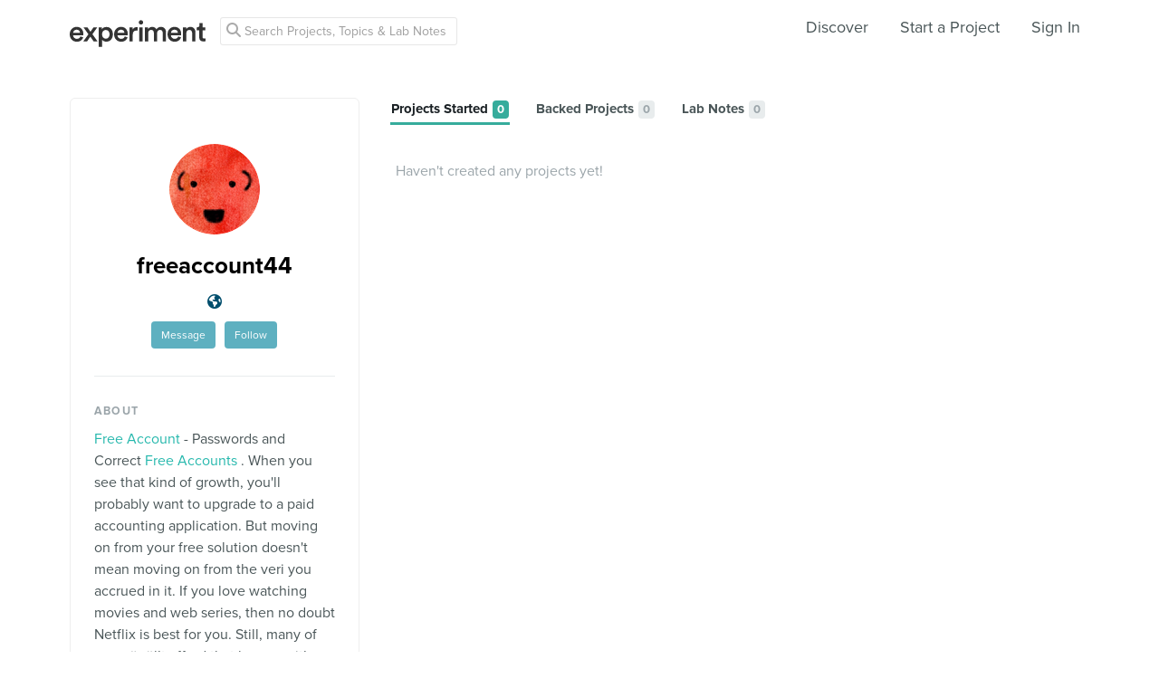

--- FILE ---
content_type: text/html; charset=utf-8
request_url: https://www.google.com/recaptcha/api2/anchor?ar=1&k=6Ldb_70UAAAAAI8hGzJqq1aRW2-GGUO7vYSfUNes&co=aHR0cHM6Ly9leHBlcmltZW50LmNvbTo0NDM.&hl=en&v=PoyoqOPhxBO7pBk68S4YbpHZ&size=invisible&anchor-ms=20000&execute-ms=30000&cb=dv8q7jzhyidr
body_size: 48665
content:
<!DOCTYPE HTML><html dir="ltr" lang="en"><head><meta http-equiv="Content-Type" content="text/html; charset=UTF-8">
<meta http-equiv="X-UA-Compatible" content="IE=edge">
<title>reCAPTCHA</title>
<style type="text/css">
/* cyrillic-ext */
@font-face {
  font-family: 'Roboto';
  font-style: normal;
  font-weight: 400;
  font-stretch: 100%;
  src: url(//fonts.gstatic.com/s/roboto/v48/KFO7CnqEu92Fr1ME7kSn66aGLdTylUAMa3GUBHMdazTgWw.woff2) format('woff2');
  unicode-range: U+0460-052F, U+1C80-1C8A, U+20B4, U+2DE0-2DFF, U+A640-A69F, U+FE2E-FE2F;
}
/* cyrillic */
@font-face {
  font-family: 'Roboto';
  font-style: normal;
  font-weight: 400;
  font-stretch: 100%;
  src: url(//fonts.gstatic.com/s/roboto/v48/KFO7CnqEu92Fr1ME7kSn66aGLdTylUAMa3iUBHMdazTgWw.woff2) format('woff2');
  unicode-range: U+0301, U+0400-045F, U+0490-0491, U+04B0-04B1, U+2116;
}
/* greek-ext */
@font-face {
  font-family: 'Roboto';
  font-style: normal;
  font-weight: 400;
  font-stretch: 100%;
  src: url(//fonts.gstatic.com/s/roboto/v48/KFO7CnqEu92Fr1ME7kSn66aGLdTylUAMa3CUBHMdazTgWw.woff2) format('woff2');
  unicode-range: U+1F00-1FFF;
}
/* greek */
@font-face {
  font-family: 'Roboto';
  font-style: normal;
  font-weight: 400;
  font-stretch: 100%;
  src: url(//fonts.gstatic.com/s/roboto/v48/KFO7CnqEu92Fr1ME7kSn66aGLdTylUAMa3-UBHMdazTgWw.woff2) format('woff2');
  unicode-range: U+0370-0377, U+037A-037F, U+0384-038A, U+038C, U+038E-03A1, U+03A3-03FF;
}
/* math */
@font-face {
  font-family: 'Roboto';
  font-style: normal;
  font-weight: 400;
  font-stretch: 100%;
  src: url(//fonts.gstatic.com/s/roboto/v48/KFO7CnqEu92Fr1ME7kSn66aGLdTylUAMawCUBHMdazTgWw.woff2) format('woff2');
  unicode-range: U+0302-0303, U+0305, U+0307-0308, U+0310, U+0312, U+0315, U+031A, U+0326-0327, U+032C, U+032F-0330, U+0332-0333, U+0338, U+033A, U+0346, U+034D, U+0391-03A1, U+03A3-03A9, U+03B1-03C9, U+03D1, U+03D5-03D6, U+03F0-03F1, U+03F4-03F5, U+2016-2017, U+2034-2038, U+203C, U+2040, U+2043, U+2047, U+2050, U+2057, U+205F, U+2070-2071, U+2074-208E, U+2090-209C, U+20D0-20DC, U+20E1, U+20E5-20EF, U+2100-2112, U+2114-2115, U+2117-2121, U+2123-214F, U+2190, U+2192, U+2194-21AE, U+21B0-21E5, U+21F1-21F2, U+21F4-2211, U+2213-2214, U+2216-22FF, U+2308-230B, U+2310, U+2319, U+231C-2321, U+2336-237A, U+237C, U+2395, U+239B-23B7, U+23D0, U+23DC-23E1, U+2474-2475, U+25AF, U+25B3, U+25B7, U+25BD, U+25C1, U+25CA, U+25CC, U+25FB, U+266D-266F, U+27C0-27FF, U+2900-2AFF, U+2B0E-2B11, U+2B30-2B4C, U+2BFE, U+3030, U+FF5B, U+FF5D, U+1D400-1D7FF, U+1EE00-1EEFF;
}
/* symbols */
@font-face {
  font-family: 'Roboto';
  font-style: normal;
  font-weight: 400;
  font-stretch: 100%;
  src: url(//fonts.gstatic.com/s/roboto/v48/KFO7CnqEu92Fr1ME7kSn66aGLdTylUAMaxKUBHMdazTgWw.woff2) format('woff2');
  unicode-range: U+0001-000C, U+000E-001F, U+007F-009F, U+20DD-20E0, U+20E2-20E4, U+2150-218F, U+2190, U+2192, U+2194-2199, U+21AF, U+21E6-21F0, U+21F3, U+2218-2219, U+2299, U+22C4-22C6, U+2300-243F, U+2440-244A, U+2460-24FF, U+25A0-27BF, U+2800-28FF, U+2921-2922, U+2981, U+29BF, U+29EB, U+2B00-2BFF, U+4DC0-4DFF, U+FFF9-FFFB, U+10140-1018E, U+10190-1019C, U+101A0, U+101D0-101FD, U+102E0-102FB, U+10E60-10E7E, U+1D2C0-1D2D3, U+1D2E0-1D37F, U+1F000-1F0FF, U+1F100-1F1AD, U+1F1E6-1F1FF, U+1F30D-1F30F, U+1F315, U+1F31C, U+1F31E, U+1F320-1F32C, U+1F336, U+1F378, U+1F37D, U+1F382, U+1F393-1F39F, U+1F3A7-1F3A8, U+1F3AC-1F3AF, U+1F3C2, U+1F3C4-1F3C6, U+1F3CA-1F3CE, U+1F3D4-1F3E0, U+1F3ED, U+1F3F1-1F3F3, U+1F3F5-1F3F7, U+1F408, U+1F415, U+1F41F, U+1F426, U+1F43F, U+1F441-1F442, U+1F444, U+1F446-1F449, U+1F44C-1F44E, U+1F453, U+1F46A, U+1F47D, U+1F4A3, U+1F4B0, U+1F4B3, U+1F4B9, U+1F4BB, U+1F4BF, U+1F4C8-1F4CB, U+1F4D6, U+1F4DA, U+1F4DF, U+1F4E3-1F4E6, U+1F4EA-1F4ED, U+1F4F7, U+1F4F9-1F4FB, U+1F4FD-1F4FE, U+1F503, U+1F507-1F50B, U+1F50D, U+1F512-1F513, U+1F53E-1F54A, U+1F54F-1F5FA, U+1F610, U+1F650-1F67F, U+1F687, U+1F68D, U+1F691, U+1F694, U+1F698, U+1F6AD, U+1F6B2, U+1F6B9-1F6BA, U+1F6BC, U+1F6C6-1F6CF, U+1F6D3-1F6D7, U+1F6E0-1F6EA, U+1F6F0-1F6F3, U+1F6F7-1F6FC, U+1F700-1F7FF, U+1F800-1F80B, U+1F810-1F847, U+1F850-1F859, U+1F860-1F887, U+1F890-1F8AD, U+1F8B0-1F8BB, U+1F8C0-1F8C1, U+1F900-1F90B, U+1F93B, U+1F946, U+1F984, U+1F996, U+1F9E9, U+1FA00-1FA6F, U+1FA70-1FA7C, U+1FA80-1FA89, U+1FA8F-1FAC6, U+1FACE-1FADC, U+1FADF-1FAE9, U+1FAF0-1FAF8, U+1FB00-1FBFF;
}
/* vietnamese */
@font-face {
  font-family: 'Roboto';
  font-style: normal;
  font-weight: 400;
  font-stretch: 100%;
  src: url(//fonts.gstatic.com/s/roboto/v48/KFO7CnqEu92Fr1ME7kSn66aGLdTylUAMa3OUBHMdazTgWw.woff2) format('woff2');
  unicode-range: U+0102-0103, U+0110-0111, U+0128-0129, U+0168-0169, U+01A0-01A1, U+01AF-01B0, U+0300-0301, U+0303-0304, U+0308-0309, U+0323, U+0329, U+1EA0-1EF9, U+20AB;
}
/* latin-ext */
@font-face {
  font-family: 'Roboto';
  font-style: normal;
  font-weight: 400;
  font-stretch: 100%;
  src: url(//fonts.gstatic.com/s/roboto/v48/KFO7CnqEu92Fr1ME7kSn66aGLdTylUAMa3KUBHMdazTgWw.woff2) format('woff2');
  unicode-range: U+0100-02BA, U+02BD-02C5, U+02C7-02CC, U+02CE-02D7, U+02DD-02FF, U+0304, U+0308, U+0329, U+1D00-1DBF, U+1E00-1E9F, U+1EF2-1EFF, U+2020, U+20A0-20AB, U+20AD-20C0, U+2113, U+2C60-2C7F, U+A720-A7FF;
}
/* latin */
@font-face {
  font-family: 'Roboto';
  font-style: normal;
  font-weight: 400;
  font-stretch: 100%;
  src: url(//fonts.gstatic.com/s/roboto/v48/KFO7CnqEu92Fr1ME7kSn66aGLdTylUAMa3yUBHMdazQ.woff2) format('woff2');
  unicode-range: U+0000-00FF, U+0131, U+0152-0153, U+02BB-02BC, U+02C6, U+02DA, U+02DC, U+0304, U+0308, U+0329, U+2000-206F, U+20AC, U+2122, U+2191, U+2193, U+2212, U+2215, U+FEFF, U+FFFD;
}
/* cyrillic-ext */
@font-face {
  font-family: 'Roboto';
  font-style: normal;
  font-weight: 500;
  font-stretch: 100%;
  src: url(//fonts.gstatic.com/s/roboto/v48/KFO7CnqEu92Fr1ME7kSn66aGLdTylUAMa3GUBHMdazTgWw.woff2) format('woff2');
  unicode-range: U+0460-052F, U+1C80-1C8A, U+20B4, U+2DE0-2DFF, U+A640-A69F, U+FE2E-FE2F;
}
/* cyrillic */
@font-face {
  font-family: 'Roboto';
  font-style: normal;
  font-weight: 500;
  font-stretch: 100%;
  src: url(//fonts.gstatic.com/s/roboto/v48/KFO7CnqEu92Fr1ME7kSn66aGLdTylUAMa3iUBHMdazTgWw.woff2) format('woff2');
  unicode-range: U+0301, U+0400-045F, U+0490-0491, U+04B0-04B1, U+2116;
}
/* greek-ext */
@font-face {
  font-family: 'Roboto';
  font-style: normal;
  font-weight: 500;
  font-stretch: 100%;
  src: url(//fonts.gstatic.com/s/roboto/v48/KFO7CnqEu92Fr1ME7kSn66aGLdTylUAMa3CUBHMdazTgWw.woff2) format('woff2');
  unicode-range: U+1F00-1FFF;
}
/* greek */
@font-face {
  font-family: 'Roboto';
  font-style: normal;
  font-weight: 500;
  font-stretch: 100%;
  src: url(//fonts.gstatic.com/s/roboto/v48/KFO7CnqEu92Fr1ME7kSn66aGLdTylUAMa3-UBHMdazTgWw.woff2) format('woff2');
  unicode-range: U+0370-0377, U+037A-037F, U+0384-038A, U+038C, U+038E-03A1, U+03A3-03FF;
}
/* math */
@font-face {
  font-family: 'Roboto';
  font-style: normal;
  font-weight: 500;
  font-stretch: 100%;
  src: url(//fonts.gstatic.com/s/roboto/v48/KFO7CnqEu92Fr1ME7kSn66aGLdTylUAMawCUBHMdazTgWw.woff2) format('woff2');
  unicode-range: U+0302-0303, U+0305, U+0307-0308, U+0310, U+0312, U+0315, U+031A, U+0326-0327, U+032C, U+032F-0330, U+0332-0333, U+0338, U+033A, U+0346, U+034D, U+0391-03A1, U+03A3-03A9, U+03B1-03C9, U+03D1, U+03D5-03D6, U+03F0-03F1, U+03F4-03F5, U+2016-2017, U+2034-2038, U+203C, U+2040, U+2043, U+2047, U+2050, U+2057, U+205F, U+2070-2071, U+2074-208E, U+2090-209C, U+20D0-20DC, U+20E1, U+20E5-20EF, U+2100-2112, U+2114-2115, U+2117-2121, U+2123-214F, U+2190, U+2192, U+2194-21AE, U+21B0-21E5, U+21F1-21F2, U+21F4-2211, U+2213-2214, U+2216-22FF, U+2308-230B, U+2310, U+2319, U+231C-2321, U+2336-237A, U+237C, U+2395, U+239B-23B7, U+23D0, U+23DC-23E1, U+2474-2475, U+25AF, U+25B3, U+25B7, U+25BD, U+25C1, U+25CA, U+25CC, U+25FB, U+266D-266F, U+27C0-27FF, U+2900-2AFF, U+2B0E-2B11, U+2B30-2B4C, U+2BFE, U+3030, U+FF5B, U+FF5D, U+1D400-1D7FF, U+1EE00-1EEFF;
}
/* symbols */
@font-face {
  font-family: 'Roboto';
  font-style: normal;
  font-weight: 500;
  font-stretch: 100%;
  src: url(//fonts.gstatic.com/s/roboto/v48/KFO7CnqEu92Fr1ME7kSn66aGLdTylUAMaxKUBHMdazTgWw.woff2) format('woff2');
  unicode-range: U+0001-000C, U+000E-001F, U+007F-009F, U+20DD-20E0, U+20E2-20E4, U+2150-218F, U+2190, U+2192, U+2194-2199, U+21AF, U+21E6-21F0, U+21F3, U+2218-2219, U+2299, U+22C4-22C6, U+2300-243F, U+2440-244A, U+2460-24FF, U+25A0-27BF, U+2800-28FF, U+2921-2922, U+2981, U+29BF, U+29EB, U+2B00-2BFF, U+4DC0-4DFF, U+FFF9-FFFB, U+10140-1018E, U+10190-1019C, U+101A0, U+101D0-101FD, U+102E0-102FB, U+10E60-10E7E, U+1D2C0-1D2D3, U+1D2E0-1D37F, U+1F000-1F0FF, U+1F100-1F1AD, U+1F1E6-1F1FF, U+1F30D-1F30F, U+1F315, U+1F31C, U+1F31E, U+1F320-1F32C, U+1F336, U+1F378, U+1F37D, U+1F382, U+1F393-1F39F, U+1F3A7-1F3A8, U+1F3AC-1F3AF, U+1F3C2, U+1F3C4-1F3C6, U+1F3CA-1F3CE, U+1F3D4-1F3E0, U+1F3ED, U+1F3F1-1F3F3, U+1F3F5-1F3F7, U+1F408, U+1F415, U+1F41F, U+1F426, U+1F43F, U+1F441-1F442, U+1F444, U+1F446-1F449, U+1F44C-1F44E, U+1F453, U+1F46A, U+1F47D, U+1F4A3, U+1F4B0, U+1F4B3, U+1F4B9, U+1F4BB, U+1F4BF, U+1F4C8-1F4CB, U+1F4D6, U+1F4DA, U+1F4DF, U+1F4E3-1F4E6, U+1F4EA-1F4ED, U+1F4F7, U+1F4F9-1F4FB, U+1F4FD-1F4FE, U+1F503, U+1F507-1F50B, U+1F50D, U+1F512-1F513, U+1F53E-1F54A, U+1F54F-1F5FA, U+1F610, U+1F650-1F67F, U+1F687, U+1F68D, U+1F691, U+1F694, U+1F698, U+1F6AD, U+1F6B2, U+1F6B9-1F6BA, U+1F6BC, U+1F6C6-1F6CF, U+1F6D3-1F6D7, U+1F6E0-1F6EA, U+1F6F0-1F6F3, U+1F6F7-1F6FC, U+1F700-1F7FF, U+1F800-1F80B, U+1F810-1F847, U+1F850-1F859, U+1F860-1F887, U+1F890-1F8AD, U+1F8B0-1F8BB, U+1F8C0-1F8C1, U+1F900-1F90B, U+1F93B, U+1F946, U+1F984, U+1F996, U+1F9E9, U+1FA00-1FA6F, U+1FA70-1FA7C, U+1FA80-1FA89, U+1FA8F-1FAC6, U+1FACE-1FADC, U+1FADF-1FAE9, U+1FAF0-1FAF8, U+1FB00-1FBFF;
}
/* vietnamese */
@font-face {
  font-family: 'Roboto';
  font-style: normal;
  font-weight: 500;
  font-stretch: 100%;
  src: url(//fonts.gstatic.com/s/roboto/v48/KFO7CnqEu92Fr1ME7kSn66aGLdTylUAMa3OUBHMdazTgWw.woff2) format('woff2');
  unicode-range: U+0102-0103, U+0110-0111, U+0128-0129, U+0168-0169, U+01A0-01A1, U+01AF-01B0, U+0300-0301, U+0303-0304, U+0308-0309, U+0323, U+0329, U+1EA0-1EF9, U+20AB;
}
/* latin-ext */
@font-face {
  font-family: 'Roboto';
  font-style: normal;
  font-weight: 500;
  font-stretch: 100%;
  src: url(//fonts.gstatic.com/s/roboto/v48/KFO7CnqEu92Fr1ME7kSn66aGLdTylUAMa3KUBHMdazTgWw.woff2) format('woff2');
  unicode-range: U+0100-02BA, U+02BD-02C5, U+02C7-02CC, U+02CE-02D7, U+02DD-02FF, U+0304, U+0308, U+0329, U+1D00-1DBF, U+1E00-1E9F, U+1EF2-1EFF, U+2020, U+20A0-20AB, U+20AD-20C0, U+2113, U+2C60-2C7F, U+A720-A7FF;
}
/* latin */
@font-face {
  font-family: 'Roboto';
  font-style: normal;
  font-weight: 500;
  font-stretch: 100%;
  src: url(//fonts.gstatic.com/s/roboto/v48/KFO7CnqEu92Fr1ME7kSn66aGLdTylUAMa3yUBHMdazQ.woff2) format('woff2');
  unicode-range: U+0000-00FF, U+0131, U+0152-0153, U+02BB-02BC, U+02C6, U+02DA, U+02DC, U+0304, U+0308, U+0329, U+2000-206F, U+20AC, U+2122, U+2191, U+2193, U+2212, U+2215, U+FEFF, U+FFFD;
}
/* cyrillic-ext */
@font-face {
  font-family: 'Roboto';
  font-style: normal;
  font-weight: 900;
  font-stretch: 100%;
  src: url(//fonts.gstatic.com/s/roboto/v48/KFO7CnqEu92Fr1ME7kSn66aGLdTylUAMa3GUBHMdazTgWw.woff2) format('woff2');
  unicode-range: U+0460-052F, U+1C80-1C8A, U+20B4, U+2DE0-2DFF, U+A640-A69F, U+FE2E-FE2F;
}
/* cyrillic */
@font-face {
  font-family: 'Roboto';
  font-style: normal;
  font-weight: 900;
  font-stretch: 100%;
  src: url(//fonts.gstatic.com/s/roboto/v48/KFO7CnqEu92Fr1ME7kSn66aGLdTylUAMa3iUBHMdazTgWw.woff2) format('woff2');
  unicode-range: U+0301, U+0400-045F, U+0490-0491, U+04B0-04B1, U+2116;
}
/* greek-ext */
@font-face {
  font-family: 'Roboto';
  font-style: normal;
  font-weight: 900;
  font-stretch: 100%;
  src: url(//fonts.gstatic.com/s/roboto/v48/KFO7CnqEu92Fr1ME7kSn66aGLdTylUAMa3CUBHMdazTgWw.woff2) format('woff2');
  unicode-range: U+1F00-1FFF;
}
/* greek */
@font-face {
  font-family: 'Roboto';
  font-style: normal;
  font-weight: 900;
  font-stretch: 100%;
  src: url(//fonts.gstatic.com/s/roboto/v48/KFO7CnqEu92Fr1ME7kSn66aGLdTylUAMa3-UBHMdazTgWw.woff2) format('woff2');
  unicode-range: U+0370-0377, U+037A-037F, U+0384-038A, U+038C, U+038E-03A1, U+03A3-03FF;
}
/* math */
@font-face {
  font-family: 'Roboto';
  font-style: normal;
  font-weight: 900;
  font-stretch: 100%;
  src: url(//fonts.gstatic.com/s/roboto/v48/KFO7CnqEu92Fr1ME7kSn66aGLdTylUAMawCUBHMdazTgWw.woff2) format('woff2');
  unicode-range: U+0302-0303, U+0305, U+0307-0308, U+0310, U+0312, U+0315, U+031A, U+0326-0327, U+032C, U+032F-0330, U+0332-0333, U+0338, U+033A, U+0346, U+034D, U+0391-03A1, U+03A3-03A9, U+03B1-03C9, U+03D1, U+03D5-03D6, U+03F0-03F1, U+03F4-03F5, U+2016-2017, U+2034-2038, U+203C, U+2040, U+2043, U+2047, U+2050, U+2057, U+205F, U+2070-2071, U+2074-208E, U+2090-209C, U+20D0-20DC, U+20E1, U+20E5-20EF, U+2100-2112, U+2114-2115, U+2117-2121, U+2123-214F, U+2190, U+2192, U+2194-21AE, U+21B0-21E5, U+21F1-21F2, U+21F4-2211, U+2213-2214, U+2216-22FF, U+2308-230B, U+2310, U+2319, U+231C-2321, U+2336-237A, U+237C, U+2395, U+239B-23B7, U+23D0, U+23DC-23E1, U+2474-2475, U+25AF, U+25B3, U+25B7, U+25BD, U+25C1, U+25CA, U+25CC, U+25FB, U+266D-266F, U+27C0-27FF, U+2900-2AFF, U+2B0E-2B11, U+2B30-2B4C, U+2BFE, U+3030, U+FF5B, U+FF5D, U+1D400-1D7FF, U+1EE00-1EEFF;
}
/* symbols */
@font-face {
  font-family: 'Roboto';
  font-style: normal;
  font-weight: 900;
  font-stretch: 100%;
  src: url(//fonts.gstatic.com/s/roboto/v48/KFO7CnqEu92Fr1ME7kSn66aGLdTylUAMaxKUBHMdazTgWw.woff2) format('woff2');
  unicode-range: U+0001-000C, U+000E-001F, U+007F-009F, U+20DD-20E0, U+20E2-20E4, U+2150-218F, U+2190, U+2192, U+2194-2199, U+21AF, U+21E6-21F0, U+21F3, U+2218-2219, U+2299, U+22C4-22C6, U+2300-243F, U+2440-244A, U+2460-24FF, U+25A0-27BF, U+2800-28FF, U+2921-2922, U+2981, U+29BF, U+29EB, U+2B00-2BFF, U+4DC0-4DFF, U+FFF9-FFFB, U+10140-1018E, U+10190-1019C, U+101A0, U+101D0-101FD, U+102E0-102FB, U+10E60-10E7E, U+1D2C0-1D2D3, U+1D2E0-1D37F, U+1F000-1F0FF, U+1F100-1F1AD, U+1F1E6-1F1FF, U+1F30D-1F30F, U+1F315, U+1F31C, U+1F31E, U+1F320-1F32C, U+1F336, U+1F378, U+1F37D, U+1F382, U+1F393-1F39F, U+1F3A7-1F3A8, U+1F3AC-1F3AF, U+1F3C2, U+1F3C4-1F3C6, U+1F3CA-1F3CE, U+1F3D4-1F3E0, U+1F3ED, U+1F3F1-1F3F3, U+1F3F5-1F3F7, U+1F408, U+1F415, U+1F41F, U+1F426, U+1F43F, U+1F441-1F442, U+1F444, U+1F446-1F449, U+1F44C-1F44E, U+1F453, U+1F46A, U+1F47D, U+1F4A3, U+1F4B0, U+1F4B3, U+1F4B9, U+1F4BB, U+1F4BF, U+1F4C8-1F4CB, U+1F4D6, U+1F4DA, U+1F4DF, U+1F4E3-1F4E6, U+1F4EA-1F4ED, U+1F4F7, U+1F4F9-1F4FB, U+1F4FD-1F4FE, U+1F503, U+1F507-1F50B, U+1F50D, U+1F512-1F513, U+1F53E-1F54A, U+1F54F-1F5FA, U+1F610, U+1F650-1F67F, U+1F687, U+1F68D, U+1F691, U+1F694, U+1F698, U+1F6AD, U+1F6B2, U+1F6B9-1F6BA, U+1F6BC, U+1F6C6-1F6CF, U+1F6D3-1F6D7, U+1F6E0-1F6EA, U+1F6F0-1F6F3, U+1F6F7-1F6FC, U+1F700-1F7FF, U+1F800-1F80B, U+1F810-1F847, U+1F850-1F859, U+1F860-1F887, U+1F890-1F8AD, U+1F8B0-1F8BB, U+1F8C0-1F8C1, U+1F900-1F90B, U+1F93B, U+1F946, U+1F984, U+1F996, U+1F9E9, U+1FA00-1FA6F, U+1FA70-1FA7C, U+1FA80-1FA89, U+1FA8F-1FAC6, U+1FACE-1FADC, U+1FADF-1FAE9, U+1FAF0-1FAF8, U+1FB00-1FBFF;
}
/* vietnamese */
@font-face {
  font-family: 'Roboto';
  font-style: normal;
  font-weight: 900;
  font-stretch: 100%;
  src: url(//fonts.gstatic.com/s/roboto/v48/KFO7CnqEu92Fr1ME7kSn66aGLdTylUAMa3OUBHMdazTgWw.woff2) format('woff2');
  unicode-range: U+0102-0103, U+0110-0111, U+0128-0129, U+0168-0169, U+01A0-01A1, U+01AF-01B0, U+0300-0301, U+0303-0304, U+0308-0309, U+0323, U+0329, U+1EA0-1EF9, U+20AB;
}
/* latin-ext */
@font-face {
  font-family: 'Roboto';
  font-style: normal;
  font-weight: 900;
  font-stretch: 100%;
  src: url(//fonts.gstatic.com/s/roboto/v48/KFO7CnqEu92Fr1ME7kSn66aGLdTylUAMa3KUBHMdazTgWw.woff2) format('woff2');
  unicode-range: U+0100-02BA, U+02BD-02C5, U+02C7-02CC, U+02CE-02D7, U+02DD-02FF, U+0304, U+0308, U+0329, U+1D00-1DBF, U+1E00-1E9F, U+1EF2-1EFF, U+2020, U+20A0-20AB, U+20AD-20C0, U+2113, U+2C60-2C7F, U+A720-A7FF;
}
/* latin */
@font-face {
  font-family: 'Roboto';
  font-style: normal;
  font-weight: 900;
  font-stretch: 100%;
  src: url(//fonts.gstatic.com/s/roboto/v48/KFO7CnqEu92Fr1ME7kSn66aGLdTylUAMa3yUBHMdazQ.woff2) format('woff2');
  unicode-range: U+0000-00FF, U+0131, U+0152-0153, U+02BB-02BC, U+02C6, U+02DA, U+02DC, U+0304, U+0308, U+0329, U+2000-206F, U+20AC, U+2122, U+2191, U+2193, U+2212, U+2215, U+FEFF, U+FFFD;
}

</style>
<link rel="stylesheet" type="text/css" href="https://www.gstatic.com/recaptcha/releases/PoyoqOPhxBO7pBk68S4YbpHZ/styles__ltr.css">
<script nonce="G2jD_ff3zHlB9aQCCs6Spg" type="text/javascript">window['__recaptcha_api'] = 'https://www.google.com/recaptcha/api2/';</script>
<script type="text/javascript" src="https://www.gstatic.com/recaptcha/releases/PoyoqOPhxBO7pBk68S4YbpHZ/recaptcha__en.js" nonce="G2jD_ff3zHlB9aQCCs6Spg">
      
    </script></head>
<body><div id="rc-anchor-alert" class="rc-anchor-alert"></div>
<input type="hidden" id="recaptcha-token" value="[base64]">
<script type="text/javascript" nonce="G2jD_ff3zHlB9aQCCs6Spg">
      recaptcha.anchor.Main.init("[\x22ainput\x22,[\x22bgdata\x22,\x22\x22,\[base64]/[base64]/[base64]/ZyhXLGgpOnEoW04sMjEsbF0sVywwKSxoKSxmYWxzZSxmYWxzZSl9Y2F0Y2goayl7RygzNTgsVyk/[base64]/[base64]/[base64]/[base64]/[base64]/[base64]/[base64]/bmV3IEJbT10oRFswXSk6dz09Mj9uZXcgQltPXShEWzBdLERbMV0pOnc9PTM/bmV3IEJbT10oRFswXSxEWzFdLERbMl0pOnc9PTQ/[base64]/[base64]/[base64]/[base64]/[base64]\\u003d\x22,\[base64]\\u003d\x22,\x22FcKrPi9sP3jDlnrCpBwQw4DDgMK0wqZ1RR7Ci2tMCsKZw7zCmyzCr0LCrsKZfsKIwrQBEMKUA2xbw5FbHsOLIh16wr3DsFAucF9Yw6/DrnMKwpw1w5A0ZFIoQMK/w7Vsw6lyXcKgw7IBOMKqEsKjOCPDlMOCaQdmw7nCjcOQfh8OCwjDqcOjw5FPFTwcw5QOwqbDuMKba8Oww5gfw5XDh3rDs8K3wpLDncO/[base64]/DhsOZwrd2H8OmwqvCjHkww5NMXsOAJgLCkFbDoEEFYTzCqsOQw4LDkiAMXWEOMcK2wpA1wrtlw4fDtmU/Jx/CgiXDtsKOSw7DkMOzwrYaw5YRwoYKwr1cUMKTQHJTSsOYwrTCvVM2w7/[base64]/CrMKlF8O+PcOQw4AIwrbCqcOwecOFUsO/dMKWUxTCqxlAw4LDosKiw4bDhiTCjcO1w7FxAk7Dpm1/w4RVeFfCoibDucO2Zl5sW8K5DcKawp/Drnphw7zCkzbDogzDvcOwwp0iV0nCq8K6XwBtwqQHwoguw73CqsK/SgpbwpLCvsK8w7o2UXLDosOnw47ClXd9w5XDgcKJAQRhRsOPCMOhw7/DkC3DhsOuwrXCt8OTJcOIW8K1PcOaw5nCp0HDtHJUwqTCrFpEEzNuwrAbaXMpwpvCjFbDucKGHcOPe8Ofc8OTwqXCrcKKesO/wqnCjsOMaMOiw5rDgMKLGxDDkSXDkmnDlxpdLlIxwqDDlgDChcOhw6HCt8OGwoBCPsKmwp1ePQ5CwrlTw5J4wqvDmWQ7wqDCuREjO8O/[base64]/ClMO7wpbCpMOgTcKiw6xsbsKlS8KXcUg/PhLDmSRlw4cPwrLDh8OrP8OHZcO5VG96SDPCkxspwrDCj1LDsQJtdnI9w5FcQ8Otw7lrazDCvcOAScKVZcO4H8K+blJATC3Dm07DgMOcYcO1UcOcw5PCkSjDgsKhcCIJJmTCgcK/RSkCIloBOsKSw7fDmBHCrzPDqhA0wqsPwrrDnSDClTRDIcODw7bDrxrDpcKaLjvClhJrwqrDrsOCwoV6wqcqA8K+wpLDnsOuAWJSbW/Cky0OwqIAwppcBMK2w43DsMOmwqcIw79xBSgDQk3Cg8KxBTzDo8O+Q8K+ZSrCjcKzw67DssOYF8OTwpgYYQcSwqfDhMO0RU7Ci8OHwofCr8Ktw4VJKMKqORkgKWkpP8O6VsOKcMO6YGXCswnDh8K/w6VgZ3rDkMO/w43CpB11TcKewolUw5oWw6gDwp7DjEtXeGbDo3TDgcKbcsK4wpcrw5fDnMO3w4/CjMOxXyBzfi3ClF4zwq/CuDc2e8KmEMKFw4vChMOdwrnDicOCwok/[base64]/wpXCqMKbUwPDicKUwoXCvxrCtlY9w57DpBApw6FkWSDCpcKXwpPDqlnCr0DCuMKowq9qw402w5Q2wokOwrnDmRoJIsOgRMOUw4/[base64]/CscKPMQXDvsO4w5pLw7/DpMOZbVrDinxfwprDtSISPGoBBMKYVsKwa1Zow5XDg2tLw5nCoCB0N8K7VSfDtsOSwpYWwo99wocLw4bCvMK/wo/DjmLCvmJPw593VsOFY2fDm8OybMO3JyfCnzQMw7LDjGTCrcOGwrnCqE1LRRDCr8KMwp1mTMKhwpkdwpzDsj/Cggomw6wgw5ENwoXDiS5/[base64]/[base64]/DpBQWwoMQw7zDgcKPw53Cu2Qcw5oFw7w8wqnDhQJ6w7otBzw4wrsvVsOnw4zDt0E9w7shKsO/wpzChMOKwq/DoDtebCFUDinCncOgdjHDh0JBe8OGeMOfwrU8woPDscOZHBhHT8KebcO6HMOEw6EtwpnDt8OIPsKbL8OfwpNCWjtmw7k9wr9mVQESTnfCrcO9YV7DjsOlwojCu07CpcK9w5DCr0oMVSF0w4PDs8OkSjspw79AERIJLiPDugAIwqbCtcOZPkAYS3Etw7/CrhLCmj7CssKdw7/[base64]/w4tzGhQUUTPCksO1wr/[base64]/Dgyg5AVgwL8KpYQDDiAXCvHEEVHIFcsOlwobDiMKhJcOtw691NsOGAMKZwodwwpBQecOSw54wwoHCimIAZ2UUwqHCu17Dk8KKHSvCvcKuwqRqwrXCqT/[base64]/w6Brw69NbBwoehLDjVU5BMOxVW/DlsOTZMODV1dKDMODD8KZw7/DrRvDoMOAwqkGw6NDBWRRw7LCizc5ZcOdwqh9wq7CksKbA2lhw4bDvB5Iwp3Dljx8AXPCl3/CocOLUFwPw7PDpMOpwqJ1woPDu3zCnWnCoXjDuHspOwDCsMKkw6l3MsKzC0B0w5MSwqEKwqHDpBYZEsOew5DDqsKbwojDncKTYsKcNMOdAcOUY8KCOMKfw4/CqcOiYMKFOnY2wrDCpMKwRcKlT8O5GzTDojnDosO9wpzDn8KwCDBcwrfDu8O/woxRw67CrcK6wqHDosKfHHPDj3bCqm3Dm0fCo8Kqb3XDnG0cY8Oaw4BKPMOgRcK5w7sFw4rDl3/[base64]/MBjDg8OValE8EUR4w53CrcKTOMKND2/[base64]/[base64]/[base64]/[base64]/[base64]/[base64]/w6QKYsOkbEgib2jDp8KTfcOBO8OoFyBZV8OnLsKxanFLNwbDgcOsw6FATsOxQFNLHWJow5HCosOtVGPDrCjDrg/DsiTCvsKnwosfBcOswrTCkhrCk8OTTSLCuXMLVABhY8KITMK2fhTDpAFYw5geKRnDuMKXw7nCl8OsByMEw5zCoElDECLDucK8wpjCkcOow7jDjsKww7nDusObwpVXY3XDqsKENHkpCMOiw5UIwr7DssO/w4fDiFHDocKJwrTCosKhwpNaW8KZJVvDksKydMKOTsOawrbDnS9WwoN+w4U1WsK0KhLDk8K/w7PCpmHDi8KXwojCuMOefwg2w57CmsOIw6vDrTEGw6AZIsOVw4VyOsKIwrtfwr1HX0NaZQHDihVxX3dXw4lLwrfDn8KOwoXDhwpNwpMVwpoQMH8JwpTDjsOVBMOVd8KcXMKCVUYQwqRow7DDrUrCjTzCs3djPMKYwqJ/OMONwrFywqvDuFbCok0awo7Cm8Kaw5XCjMKQLcOcwoLDgMKdwrx8ScKaXRtVw73Cn8OtwrHCvixUHTkADMOrfW7ClcKuSS/DicKUw4LDv8K/w53CnMOYR8ODw6PDjcO4XsKmXcKAwosBDVDCp3hPasK+w53DtMKpCMOIecKnwr4yIBnCgxXDnTFaEQxxVhVyMVsMwpIcw7Ekwr3Ci8KRA8K0w7rDnlxkOlkFTcOKeC7Dg8Oww7LDtsKwKl/CrMO+PUjDhcKHBijDnDxzwqbCnUA/wpLDly9bOhzDhMO+cioHcgxRwpDDq0hJBDEMwrpOLcKCwpILUMKNw5scw48GTcOFwpHDvSYVwoPDiFTCr8OGSUrCvMKSU8OOHsK9woXDmsKENEYZw5LDnRFYGsKUw60KaiTDhRcFw5tXLmJVw4nChGtGwrHDgsOBVMKKwq/CgjLDq0Eew4PCigxDax57N0fDhh4iDcO0WCbDjcOYwqdXfQlOwo0ew6Q6AlTCpsKJCnVsOTIewoXCm8OZPAvCqnHDlHU6ecKVTcKVwqFtwrvCisO+w4rCvMKFw4svOsK3wrZVPMKmw6/Crh7Cq8ORwqLDg1tMw6nCsHjCjDPCncO+VAvDlTlsw4HCgwE8w77Ds8KBw6HCgCzCpcOWw4ttwoHDhFHCuMOlIxl8woXDpCnCp8KKUcKQI8OBLhHDsX9PbcKyXsOtCBzClsOEw4lOJk/DtwACWcKaw6PDosK7HcO7ZsOZbsKAw43CmxLDtQLDvsK+fsKgwo92woTChR57aGPDrwnCjXVSVXdawozDmG/[base64]/w4XCh8OpwozDssKMwpDDnl/Dt37DtHzDvMO7DsKfbsOnKcOqwr3DmMKUCz/Cox5xw6Y4wrojw5jCpcKawp9bwrbCjV8VdCcswpMzwpHDugHChxxOwoHDpFh5cAPCi1dLwqrCtG7DiMOrWz9xHcO1w4/CqMK9w6ENHcKFw63CjibCvjzDgU04w6czZl8mw4Z1woUtw6EHKMKbUDnDsMO/Wy7DgHfDqCnDvsKmagczw7zCqsOdVzzDlMK0QsKLw6EFf8Obw5sbbVNeZSQswojCu8OrcMOjw4bDn8O8Y8OlwrZRMcO3LlfChUfDl2zCjsKywoLCnU40w5FHU8KydcK8MsODP8Kafx/Dh8KKwpMEB03Djykmwq7ClQBZwqp1YmETw4MLw5Ybw5LCuMOTP8KzdAhUw7w/D8K0wojCn8OiZUXCp0IWw6Qfw47Dp8KFPC7DlcOEWkXDrMK0wpLDt8Oiw7LCkcKbXMOAJHHCisOOOcK9wotmex/Dk8Oowo4oZcK7wqnDlhsFYsOIfcKYwp3ChsKbNwfCh8K0TMKew6jCjQzCtDrCrMOyKV1FwpXDrsO6OzoFw4E2wqk/A8KZwp92CsKkwoDCsgXCrzYRJ8KAw5nCgSliw7HCgA44w6h1w4oiw7ByA3TDqjHCl2/DoMOPfsOXEcK7w4DCkcOxwrw3worCscKVH8OXwoJxw5pVUxMvIBYUwpzChMKYRlfCosKkDMKUVMKEFSrDpMOkwr7DpTU5ciPDk8KkAcO+wpYqbBPDslhPwpnDvSjCgFTDtMO3ScOlYlLChj3ClDXDpcKfw5HCicOnwr3DszsVwrfDqsKHDsOiw5d/[base64]/Dl8OcJ8OUwrTDlAk9wox+PRjChHHDpyAGPcOOLh7DlSDDgUfDiMO9bMKmbHbCicOoAAMEQsOUV0rCtMObasOgVcK9wo5aa17DucK5M8KRCcOxw7bCqsKpwpzCsDDCgFhCYcOrJzLCosO+wrIEwpHCqcK/wqbCvj0kw4UdwoTCkUTDgwdsGC1bCMOTw4XDtMOYBsKJf8OxS8OPTilQRQJuAMKowr1gQyjDo8KjwqfCvFsEw6jCtApLK8K/ZyvDlsKbw5bDm8OjWQpaEcKXLmTClg0vw47CvcOQIMOqwonCsjXCpjbCvEzDng/[base64]/w6jChcKyA14owqIJwojCpMOPbsK4fsKDwqhkdB7DrG47RsOdw6l6w5/[base64]/DhMO9wrbDu0vCmcKlw63Dj8KpdGRRKcKSwonDpMOubT3Dk1HCnsOKUnrCusOiZ8OGwp7Cs1/DscOHw4bChSBGw545w4fChsOGwonCi2QIeDzDqwXCuMKCPcKbYyZAOygNc8KuwpBswrrCuCEAw4hPwrl0Mk9jw7UvHFjCg1vDhwJNwqhQw6DCisKOV8KYLSs0wrnCn8OKMEZUw7wTw5BadjrCtcO5w70TZ8OXwpbDiSZwKsOYworDl2B/wodQIMOvUCzCjFjDjMOcw5IAw4LCtMKdw7jCmsK8aS3DlcKUwoY/DsOrw7XDhGJwwpU5JT4dw49twqjDr8KoWQ0awpV2w4zDrMOHEMKQw6Qhw74uOMOIwq8kw4fCkTpMHDBTwrEBw4XDkMKFwqXCk21WwqVnw6TDl0XDvcO3wqofVcOJADjClUw/fGrDuMOnIcKqw4dYXXTCqBMUVcO2w5XCgsKew6nChMOFwqPCisO3JwzCp8KTWMKUwpPCo0RqNMOYw7jCvcKkwoDCv0bCusKxHDdbYcOGCcK9UyFseMOtJRjCi8K2DQk/w5UqVHBSw5HCqsOzw4bDoMOiQCJPwqMNwoszw4LDmx4uwoIgw6PCpcOTGMO3w5PCinjCgsKqJS0+R8KHw7fCrSIbQQPCnmLCow9cwr/DosKzXA3DojQ4IcOOwoDDlxLDhsKHwqoewqpBdBkmYXJBw43CucKiwpp6M0rDiyTDlsOdw4zDkCLDt8OxOAHDjsKsMMKyRcKxwqrCtCXCpsOTw6/CkwLDmcOzwprDuMOVw557w7UlSsOKVSXCrcKwwrLCq0bClcOpw6TDkCcxb8Klw7DCjizCrU3Dk8KSLEnDvAPCk8OWWmvCl2Aod8K0wqHDqS4zWSPCo8OXw7o7dnViwpjDsz/Dp0ZtLlFuw5PCiyY7eExoHS7Cp3Vzw4DDnlLCp3bDs8KCwoHChFc7wqpoQsKpw4DDm8KUw5DDmGMlw7VcwpXDqsODGUgvwo7DssKwwqHCvAXCqsO1ChZywoshTRVKw6HCnyEYw4YFw5oqAsOmVgE9w6t2N8OVwq5WCcKrwoHCpMO/[base64]/w4rCk8K1wrXDiw5PwqrCq8OvwqlID8Kdw5Yiw7PDvCbCgMKawrfDt0o9w5sewrzCgijDq8KRwro+JcOlwp/DpcK5RSTCtgVNwp7CuHNDWcOrwrg/QGzDpMKRBWDCmcOedMOPDMOEOsKcITDCh8OBwp7DlcKWw7fCoRZvw4VKw7QWwrA7T8KewrkKAk3DlcOCbmPCuDplDRghQCTCuMKQw6LClsObwrTCiHrCgBd+LxrClVZ6EsKWw6LDmcO/[base64]/w5DDkRnClGoeLlXCkUjCtR1Xw7AdwonCpHZQw53DpcK9woUNGUfCpEnDq8O1BVXDv8OdwpM7GsOuwpnDjj4Sw680wpHCjsOHw74tw4YPDGTCjhIow6IjwrzDqsO/WT7CpHVGZQPCtsOzw4d1w5LCtD3Dt8Kyw5vCusKDI3wxwpNDw70CPsOuR8KVw5XCocOjwqLCicOXw7wjQUHCt2J7JGgYw7x6JsKQw4JowqpAwqvDscKoS8ObPyzCg0vDhFnCusOoaV8ywonCgcOjbmvCpHElwrLCh8KEw7/DmVkNwqMDAWnCvMOCwphdwoNhwoUjwp/CsjXDpMOeZybDgSg4FC/DqsOVw5zCrsKjRQtSw6HDqsOLwp1uwpETw4h7GznDo2jDrsKhwr/DlMK8w5Qow5DCs37CoyZpw5DCtsKySWZMw5BHw6jCuTAtScKdSsK4dsKQSMOuwpDCqWXDl8OLw5TDi3kqAcKZfcO3IG3DtyssbsOPDcOgwqPClSVbUGvDgcKjwq/[base64]/CmCMNScKTTn8Iw6TCswfCkMORwp/DpDHDgz96w5ohwqDCkWs9w4PCncKXwrbDjWHDs1LDlSzCmlUWw5nDgUIBOsOwexnDtsO0BMK5w7/CkjIMcMKKA23Ck0zChhc3w69vwrjCryLChHHDm1LDkW58XMOxdsKEOMOBUHzDlsOHw61Dw4DDs8Okwr/CucOWwr/CgMO3wpDDkMOXw59XQXt0cF/[base64]/DkMONAxbDscKYw57DlsKUw7nDocKkwoYHwq4swrdHUTZ9w6UVwqdTwqTDhQrDs19iHnZ3wprDs251w4LDvsOvw4nCpSI8KcKbw7IRw4XCjsObS8O6BCrCvzvDq27ClTMHw4NewqDDmj9EJcODa8K8eMK1w4FWH05GMTvDm8K/[base64]/eh9Jd3TDiMOhw6nCgDnDm8KAw5MvwpgnwooycMOJw64Swp4Rw4HDqyNeJcKowrg4w58owqjDsX4yKn7CiMOyUiVLw5PCtcOOwo7Cu3fDp8KwBWVHEHcswroIwp/DoA3Ct0h6wpROSGvCi8Kwd8OtOcKKw6XDtsKLwqLDhhjDhk5Nw6bDosK5w7heQcKbB0rCpcOWa13Dtx8Mw69Ywp4AGhHClS17w6jCmsOqwqIpw5F0wr3Dq2NFXcKIwrQ8wocawogjb2jCqEHDtGNmw4PChcKIwr/[base64]/Dn0gLwpptwofCuUslw5XDjMKIw4NeKMOraMO/VG/CmyB6CHs7OcKqIMKlw6xYKkvCk0/CmGnDqcK4wrLCkzVbwp7CsHLDowDClsK+FsOWVsKywq3DosOuUMKcw4/[base64]/DisOpJQJnwpnCvWAOw4VkPMK/woEywoVlw4g2OMKCw5cbwrsbV0pEb8OAwrQPwqTCjiczQDXDkgt3wo/DmcOHw5AxwqvCiFVGQcOMd8OEXgwpw7k2w5fCksKzLsOowqRMw7xdQ8OgwoApe0lVMsK/csK2w4jCusOBEMO1embDqlR3IhkvfzV/wrnCsMKnM8OXHMKpw5PDl2vCky3CrQFnwoBCw6bDv3gYPxBCZsO6TShzw5TCjQHCvsKjw75Nw4nCqsKFw5PCq8K9w7s8wqXCsUgCw73ChMO/[base64]/[base64]/w5Ajw7nDpypVw6UnBD45ScKRw7omLcKHGzhNwo7DlcK2woAywp4lw6MvP8Osw7jDncO4ZsO+QklPwqPDocOZwo3DvFvDpCzDmMKMZcONK1Uqw7LChcK1wqowFXNcwq3DpEnCusOwCMKqwplfGk/DtizDqj9Vw5lkOj5Zw757w6fDtcK3J0rCigfCq8OjWUTCiSHDrMK8wpZHwqvCrsOzK0HCtm4ZBgzDk8OLwoHDu8Oawr1Ve8OkRcK3w5x/Wx1vXcOBwpF/w71vSDcJXzQ/[base64]/ClsKGVsOaEFZ+wqjCrA8qQjsmwqFxw7zCrMOewqXDjcOqw67DrkfCvcKFw7kCw58ow652AMKEw7DCok7ClRHCjSVvKMKREsKkBlg/w4QXVMOgwqgzwpxcXMKZw5g6w4ljW8O8w4AkGMOUN8OYw7ocwpwVLcKewrY/cgxSankYw6IkODLDgnlBwrvDikvDlsOMJSjCrcKTwrfDn8O3w4QLwqteHxZgPCpxHMOGw6AaRFYVwoJ2QcKlwpnDvcO1TwjDocKOw5dFJwbClDAMwpJTwrdrH8K8wpjCjh0Vb8OHw6QvwpjDtj/DlcO0MsKkEcO0LUrDsz/ChsOJw6jCgjMGT8O6w7rClsOAMn3DgcOfwrEYw5zDkMOnEsOOw73CpsKtwrnCpMKTw5LCt8OFdcOvw6zDvUhOJkXCmsKVw5rDj8OYCzsYbcKrZVtMwr83w6/[base64]/CvwksV8KPwrsMwpdSaVTDlnLCrMK/worCksK0wrfDvFBxwpzDvGdHw6U+UmNvb8K0bsOXEcOBwr7CicKEwpTCjsKNH2Aywq19D8OjworCsHIlSsKbW8Oxc8Kiwo/ChMOAw6DDsycWTcKoPcKHR2QAwoXDpcOzDcKEecKob0kPw7HCkgx3IgQTwqvChA7DiMKkw4/Dl1rCpMONOxrCvcK4Q8KlwqXCnm5PecKyI8KCcMKfLsOFw7fDgwzCnsK3IWBRw6AwHMOgHS4tKsKIcMOiw5DDmcOlw4TCksOaVMK8VTcEw63CvcKIw7B5wp3Ds3bDk8OqwrfCq0nCuz/DhnYgw53Cn0Vuw5nChR7DtWdrwqXDkDbDhcKSf0DCgMO3woVYWcKTNEIbHcKuw65Mw7XDocKew4DCgz9dccOcw7TDocKTw6ZRwqk0RsKfKUzCsDfDrMOUwqHDm8K9wqBjwpbDmGHClgfCgMKNw7RFZnEZalrClC/CiT7Cq8KrwqzDrsOIOMOMRcOBwrMPL8K7woscw4tFw45Ewrw5LcKmw43DkSTCmsKnMnEBLcOGwpPCvhMOwoRmEMOQPsO5Tm/CrCFMPn3Drjp5w5EnesKtKMKWw6jDqkDClDjDosO7LcO0wqrCiH7CqFPDsHTCqSlcBcKdwq/CsjgFwrpkw7HChFluOngsHDIBwoPDjWbDhcOaCR/CucOHdkd8wrkDwq5wwpkhwqzDr1Myw4rDihnDn8OyJF7CixYQwrbCuQciNwTCmzsxZcOEQ3DCpVIOw7zDtcKswqk9amnCsVwYYsKKSMOqwoLDiFfCoF7DlsK9BMKrw4/CmMOGwqF+HBjDk8KlRsK3w5Z0AsO4w7gYwpzChMKbO8K5w6Esw70TbcOya1fCscOewpNMw7TCisKHw63Dv8OTORfDjMKvBgnCp37Cs1PDjsKBwrEoaMOBVGVdBRVmfWExw57Cow0Ew6rDuE7DqMO+wp0ywoXCs1Y3Ch3DgGcTEGvDpD0wwpAvPi/Dv8O1wprCrxR0w4Jnw7LDt8KOwoPCtVXCv8OLwoInwoXCv8KnRMKVLA8kwps/B8KTS8KUEQZbLcKxwpXCi0rDt1wFwodXB8KIwrDDmsO2w40eXcKtw6HDngHCkHlJRno6wrxbCGjDs8KQw5Fgby1oJAYawpV6wqsHS8KRQToAwphlw4dCSmfDkcK7w44yw7jDvmQpYsOPWyBEAMO1wojDu8O8I8OAAcK5QsO9w7grDCtgw4gPfF/CrSbDoMKdw7gSw4Bpw740fFbCpMKJKjh5wqvCh8Kvwr11w4rDiMOFw7IaQ0QOwoUvw5jCrsOgRMODwoQsd8K+w4EWFMOsw6EXOBXClh/CvnrCmMKRdsKpw7DDiRFBw4kUwo0jwpFMw4BFw7llwrYjwr/[base64]/CtnJowovDlWHDtGHCuU/[base64]/Dl8O/wpXCmcKtSGjCiyEjwqjDr1/ClWjCnsKwJcKXw5k0DsOxw4xTUsOjw4p/[base64]/[base64]/w6Mmw4PCmMOyFzspF8KLJ8OYBmwDwpPDu8O0AMOndBwsw7bCjU3ClkR7dsKAezZTwp7CrcKZw4LCkEExwr0Ywr/[base64]/w5LCtz5nO8K0woliacKsw4fCsMOZwoLCrDp+wq4nw60twqgxUirDp3YIfsK3woLCmj3DuUZrNGjCsMOyB8OAw5jDi1vCrnMRw40ZwqLClzjDtx/Cv8OuEMO7wrECIF3CmMORF8KEasOSX8OccMONEcK8w7vCklh0wpEJfUUjwpFRwocFN1omJ8KCLMO0w4vDo8KzKQnClzhTWz3Dhg3Ctl/[base64]/CrBPDozfCpMK3Tk3Ckg/Cu8KaJyx7fhhaXsKDw5F+wqcmIw3DumBOw4vCjT9FwqDCoyzDocODYSJOwoUXaX04w4YzZcKKcsKAw5BoDMOqGSXCsA1tMx7DusO7D8KxDEcQVR/DusOiMwLCnUXClXfDmGc8w6nDgcODJ8OBw4DDnsOHw5HDsnJ+w7HClyDDky7CoScgw4MNw57Cv8OuwrPDi8KYesK8w6HCgMOswrTCpXRARC/[base64]/CrsKSN8Klw4M9w6t/w4zCn8KPEyYoDGZ/KMKJWMOXEMOoR8OPVTN7Lh5qwoYlBMKEfMKSYsO/wpHDqsO1w7EswobCgxU9w7YTw5rCisKnX8KIDh4zwobCoBINe0hEbw0hwppxacOqw6zDijfDhV/CsU88DcKUDsKnw5zDv8OucxHDicKkfHrDiMOSGsORHS4qHMKKwo7DtMOtwoPCoXnDt8OMHcKQw6LDr8KLZMKkMcOsw6p3C0sww7bCtmfDtcOLRUDDsG7ClWNuw6HCrjUSBcKvwojDsGzCjRw4w4cvwojDlBbCk0LClkPCqMKuVcOow4dwLcOmF1fCp8OUw6/CrCstIMOTw5/DrlfCkXQdI8KyRE/DrcOKWAHCqzTDpsK+GsOqwrN5ACPCrWfCtwRZwo7DsETDj8OswoIwExZffR1aAh4XPsOKw4Uhc0rDr8OIw5nDpsOsw6rCkkfDhMKew7PDgsOdw7UAQi/Dumcqw6DDvcOvDMOMw5TDrSDChkkHw7MhwpxmT8OiwonCkcOccDFzBjnDhzp4w6vDvsK8w4JHNCTDjGN/w5prasK8wr/Cnlw2w51cY8KIwow1wpIFfQN1w5UKLSlcFS/[base64]/[base64]/PQwQOsOBeiQZFMOVfsObOnhNQcKUw5bDucOsw5vCksK1ekvDpsK5worDhCs3wq8EwrXDpEXDmUrDhMOow5bCrgIBXHVowpRWEAnDoWzChFpdD2pHKMKxWsO0woHCm0kYIUzCk8KEw6bCmSPDkMOBwp/CrwYdwpVlcsOGVwlMUcKee8Odw6/CuDzCiW4+bUnCt8KLFyF0CgZyw6LCm8OWKsKSwpMNw6sGRWpxcsOdG8KLw63Do8ObacKKwqoSwpPDuSvCuMO+w73DmmU/[base64]/wpfDhQLDghbCsXVSwqjDnWzCmAN/CMK2QMO6w64Nw53DgsOLTcKYC1NdVcOnwqDDlMOqw4vDu8Kxw57Ch8OwFcKMRSPCqGTDisK3wpDCmMO1w5rCpsKiIcOcw6cIfmlTK3bCrMOXE8OXwrxew5Mow4fDoMKxw4cUwojDh8K6EsOqw6Z3wrs1DsKjcUHCoCzCgGdywrfCgsKHN3jCgwpPbTHCtcK/NMOlwrpbw7LDgMOKJC5jFcOGJUM9Y8OKblbDuAp8w5rChUFWwrzDhD3CvRwAwroNwoXCo8O8woHCvlE8McOsXMKSLwFbRH/DpjvCisKJwpvDoW42w4rDlMOvMMKJa8KVXcK7wq/DnGvCjcOFwpxkw69uw4rCuBvCp2AFBcOSwqTCmsK2wqhIV8OdwrfDqsOZO0rCsh3DvT/CglcTSVnDjsOKwo5MB1HDgFtXO148w5E2w7XCtQ9UbcOhw7tXe8KlRhktw78RW8Kww7kcwpNWI3huVsOuwp9vUkfDuMKWFcKVwqMBDcO6wokgKnfDgX/CuwXDlijDjHZcw44nWsKTwrsUw4Y3QVrCn8OZJ8OCw6DDt3fDqBg4w5PDtG3CunLCpsOkw6TCjScWOVHDqsOVw7lQwrp/AMK+HFLCoMKtwrfDqRAyXXjCn8OIw7p2NHbDt8Okwqt3w4DDvsKUXWF8WcKXw5F3wq7Dp8OMPsOOw5nCs8KNwopkc2Z0wr7ClCvCiMK+woTCpsKDFMOLwqnCvB8uw4PCi1ocwp/CtVYnwqglwq3DnX4Owp0Sw6/[base64]/wqfDrSbDhCHCnwPDmHtKAF1rJMKcRTzCpcO9wpxmJsO3OMOsw53Dj1TDgMOhCsOTwoIWw4UlJyldw7xLwoBuDMO/[base64]/bMKxwpPCrA4XNMKHYSHCksKMwrXCtMONwpfDt8OTw5vDnxDDk8KEa8KuwqRzwpjCmUvDuwLDh3o8w7FzY8ODCVzDmMKnw4hxfcKURVrCnCxFw6DDq8OwEMKkwoYyFMOUw6BdYcOIw7w9F8KkLsOmbhVMwozDuwPDocOlBsKWwp/Cv8OXwpdtw4bClWjCuMOOw4/DnHLCqMKmwqFHw6PDlxx7w6d9DFTDkcKYwq/[base64]/[base64]/CgcOIccKHw4lWw4gyfcOKwpktw6Y1w6zDvRDDt0rDmQd7QMKtYcKsEMK4w4oSaU8Ae8KORyrDqi5BCsK8wotzAx8vwrHDrnXDs8K0YsOxw4PDhV3Dh8OTwqzCij9Sw7/CjjjDmsOUw5ptasK9PsOTwqrCmX1IBMKdw61mPcKAw6UTwrNqFBVFwrzDlsKtwrpofMKLw4PCvQUaYMO0w7JxLcKiwoYIHsKgwqnDk2PCn8OIF8OnCF/[base64]/Dg8K/UsOnZcOzwr3CjsOrOxjDmA0yZ8OGeMOCw5HCgXEwcRZ7G8KYQsKzB8ObwrVkwrDCuMK3AxrCg8Kxw5RHwrIFw5TCix0Nw4s5OB0cw7/[base64]/[base64]/w5bCqn/Ds8O4woDDqxzDn8K3Q8OwV3EyBX/DsB3Cl8K9U8KGNsK0bk5nYTtlw4gww6jCs8KGE8OaFsOQw5hmAilbwpcBKR3Dtwd7V1vCqhnCicKpwp3DssOew5pMdk/Dk8KJw7fCt2YNwoUVAsKGw4rDoBjClRFFOMOYw4suMkMJIsO2NsK4OBvDsDbCqTwRw4PChF5ew4XDnABvw7vDjRQncCgcJEfCocKhJgBxTMKqfy8BwoxmAi8pdUh/CCcjw6nDg8KhwoPDq23CoTJtwqIbw6rCjnfChMOow5gdEygsB8OCw7jDg1pgw7DCtcKbUQvDhMOhB8KxwqgPwq7Dm2UdVDIROV/CuUZ6NMO/wqYLw49GwrtGwqvCtMOFw6hQeEASA8KOw6pXV8KqJcOBKDbDpUAaw73ChkTDiMKXZXTCu8OFwofCqB4RwrrChMKlfcOXwo/Dn0ArBA3CoMKgw4TCu8K2E3ROY1BqXcKLwrfDssKVw7jClg/DpBLDhMKAw5zDpFZnR8KpZMOgTGxQVsOjwqU/[base64]/DolkAw5BVw5FpWsKBOsKYwoU3TMO+wp84wpEZe8OCw44GRz/DiMOjwpYGw4MgaMOpI8OYwpjCv8O0YEpYXCDCqQLCiTTDuMKmX8KnwrbCk8OEPC4aBUDDlVtVAShWb8KYw50aw6kcdUlDIMOyw5xlBMOTwoFfeMOIw6Z9w4/ChynCjwRzH8O/woTDucOlwpPDv8OEw43CscK/w5rCu8OHw4ATw4wwPsOCQMOJw6xDw7zDrxptJxIOL8KjUmF+aMOQFgLDnSZ4RVQ2wrDDgcOgw7jDrsKEaMOpWcK/emUewpV5wq3DmlE8b8K3VFzDhynCr8KnJXLCh8KVN8OdXiVaLsOBK8OIH0bDsHJTwp0Iw5ElTcOcwpTCvcKzwpjDv8OswowHwqhBw6TCg3/CiMOKwpnCkUHDpMOswowtTcKrCjnCp8O6JsKKQMKGwoLCrDbCkMKca8K5BEh1w7HDvMKWw4w+KMKQw5XClSnDicKUH8K7w5xWw5HChsO0wprCtxdGw4Q8w57DlMOkGsKMwqHCksKOS8KCMCJ/[base64]/JsKzK0jDncKiKsKMwr7CqAXCqMO8YcKdYEfCnwfDhMOyDi3CuinDl8KZUcKVB3ctRnJNJjPCqMK0w4kywolhJRNPwqHChsKIw6bDvsK2w4HConY/O8OlYQTDgi5vw53Dm8Ovb8OawrfDiyXDo8KpwpZBMcK6wonDr8OLQQQabMOaw5/CrSQkTWw3w5rCk8Kdw5w0JTPCsMKpwr7DjcKewpDCqTYtw6R+wqvDtSjDkMO1SntXLDI5w61JIsKow68sI3nDscKpw5rDtVQfQsK1CMKJwqY8wqIwWsOMF0zCmzUNf8KTw6dawphAYFNOw4AhVWzDsTnDkcKWwoZ+DsO9KWLDpcOcwpDCjgnDqMKrw57CuMO/Q8OPDkjCqcKBw7fCggFaVmTDvjPDpxvDvMKeXARvU8K5YsOMKl4JDBYqw44Yby3Cizd5LVoeKsO+AnjCn8O6wqfCnQgRVsKObHvDskfDmMKpGENDwrhINHPCnyE9w6nDvD7DisKCeT3CrMOlw6YnGcOtJ8OkenDCoG0NwqLDrhnCusKzw53Cl8K/HGlYwpB1w5ooMcKQI8Ogwo3Dpktaw7jDpRtQw4PDv2bCp0I/wr4JZ8ONYcO0wroiBAfDknQzdcKeR0TCk8KUw5Bhwo1bw6EdwoTDjsKOw6DCnlvChHJPH8OYaXJMQ2LCrWdJwo7Cjw3CicOsOTEfw78Henl6w5fCo8OoAHbDjk1rBsKyIcK3NcK/Y8OnwpBywovCiyQQDTPDnnzCqkjCmmZrCsKJw7d7IsOIE1cTwr3Dh8K5HFpILsO8JsKEwq/CjSDCjzIOOmFNwobCuE7Dt0LDkGh7IzpUw6fCnWjDssOWw74Uw5pbcURsw6weF2d+EsO+w48fw6VAw6sfwqbDisKTw5vCsQTCo37DvMOXNxxLdiHCusOswq/DqUXDrTAPSgrDqsKoYsOUw4M/S8Kmw7/[base64]/QzUtwrI+EVLCvS/Ds3pUwp/CicK2wpxdwqDDlcO0fW8FUcKCKMOlwplzacOAw4lZLzthwrHDmA5iG8KFU8KqZcORwrsNIMK1w7rCuXgHXwxTQMOnLcOKwqIoKBTCqwkAdMK+w7nCmHXDrRZHw5vDvQzCmsK8w4LDpAhuR2RzScKFwpsQTsKBwo7DssO5woDDkAZ/wotNTgFSRMOIwojCrXUwIMK4wqbCpQN+BWTDjDhQdcKhFsKcSh7DocOFQMKhwp46wrHDlS7ClDdwBil7dXfDscO4PU/DhcKIW8OPJGtYacKrw6J3WcKpw4xDw6HCtA3ChMKDR1XCmAHDuXDCosKKw4EqPMKPwq3Ds8OyDcOyw6/Ci8OAwqFWwq/[base64]/EMK1wqrCrA/CnsO4CMOYw6DCggbDkcOywrk/[base64]/HUXDjMOcwqLCgktXw7ccQkFZwrJZw6DCu8KowpYHwobCq8OnwqhJwqw5w6tnA2PDsUVjEUJmw4QgB2lsGcOowqDDmBMqT202w7HDnsK/Glw0RWRawr/Dn8Oaw7jDtcKAwq4Jw6XDtsO+woxwVsK8w4LDgsK5wpfClUpHwpfDh8KlK8OCYMKCw6TDnMKCfsOtVW80GRvCshw/w6B5wo7Dj1PCuwXCicOUwofDgA/Dh8KPSi/[base64]/ClVjDlUTCkcOsF8OaCMOwwrhHWcKBPsKKwqUpwq3DvxJkwqchRcO5w4DDn8OETcOvdcOzbxfCqsKPZcOFw4pgwotdOHosfMK0woPChGHDtWTDl0fDnMOnw7dDwqxxwpjChHxoFXt5w7lpUA3CtgkwaB/CoT3DtG1XLQAIDmvCpsKlLsONXsK4w7PCthjCn8OGKMOFw6RQJcO6RnTCo8KuPW1XCsOZEXPDl8KlbmfCq8Kqwq/DiMO9BsKDBMKLYERQFCzDp8KWOQTChsKMw6DCh8OWBSHCpSc0CsKPNUXCt8Orw44xL8KKw7dhN8KcBMKQw7fDocKiwoDCv8O8w4p4PsKDwogeNDMswrDDrsObejxhdClLwqBcwqJgWsOVccKCw60gK8Kgw7xuw75nwoTDoXoow707w4VRbi4Mwo3CoEwSWcO/w6Fcw6kVw6RYasOZw5DDkcKCw54vWsOdI0vCl3PDpsOFw4LDik/Cp0TDlcKnwrfCtzfDtHzDqCfDqcOYwoDDisO/[base64]/Cvhl7dsKNw5Bxw4/[base64]/CnsO0w7DCgCBpwpRRO8ONwq/CgcOEK2YRwoJxMcO0esOmw6scRRbDoGwrw4PCicKMdV8fUEjDjsKLJcOAw5TDnsK9ZcOCw482LQ\\u003d\\u003d\x22],null,[\x22conf\x22,null,\x226Ldb_70UAAAAAI8hGzJqq1aRW2-GGUO7vYSfUNes\x22,0,null,null,null,0,[21,125,63,73,95,87,41,43,42,83,102,105,109,121],[1017145,333],0,null,null,null,null,0,null,0,null,700,1,null,1,\[base64]/76lBhnEnQkZnOKMAhnM8xEZ\x22,0,1,null,null,1,null,0,1,null,null,null,0],\x22https://experiment.com:443\x22,null,[3,1,1],null,null,null,1,3600,[\x22https://www.google.com/intl/en/policies/privacy/\x22,\x22https://www.google.com/intl/en/policies/terms/\x22],\x22TyH8CR+QrMpN9vX2WFM0uF8gC5qyGAVm+wD7It+YLQ8\\u003d\x22,1,0,null,1,1769207388432,0,0,[180,151,34],null,[255,179,107,131],\x22RC-JZ2hbv8tND4rEg\x22,null,null,null,null,null,\x220dAFcWeA5un3Wc_jgbrSzdu49We9QeexXlpRukUOWjoRHkPOH-1HX8_4BuXHM3nrFng1YiBydhbqn2uka0Pxe3SJLwxGtUCUTUrw\x22,1769290188288]");
    </script></body></html>